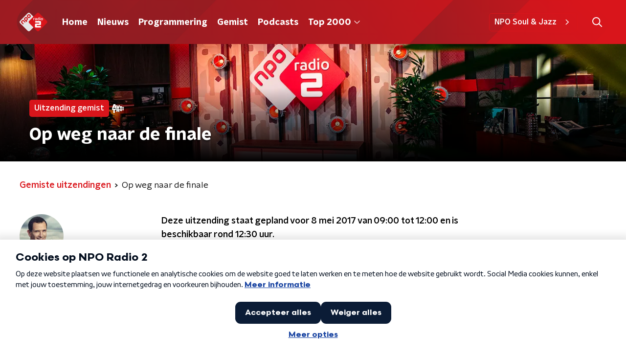

--- FILE ---
content_type: application/javascript
request_url: https://www.nporadio2.nl/_next/static/4FPYqXNdwGKQWEVUwqv3K/_buildManifest.js
body_size: 3331
content:
self.__BUILD_MANIFEST=function(e,s,a,t,i,c,g,n,u,d,r,p,l,o,m,k,h,b,f,j,S,w,I,y,v,z,_,T,N,F,A,D,B,x,E,G,L){return{__rewrites:{beforeFiles:[],afterFiles:[],fallback:[]},"/":[e,s,a,t,i,g,c,u,l,"static/chunks/pages/index-d3393453d0515c60.js"],"/404":[e,s,a,t,i,c,"static/chunks/pages/404-2e68ada338d41d6f.js"],"/_appForNativeApp":["static/chunks/pages/_appForNativeApp-32247b4e7e6e173e.js"],"/_error":[e,s,a,t,i,c,"static/chunks/pages/_error-0d85fc6bb2ad8193.js"],"/app/nieuws/[categorySlug]/[articleId]/[articleSlug]":[e,s,a,t,i,g,c,n,r,o,"static/chunks/2070-965743fb60cd8ba6.js","static/chunks/pages/app/nieuws/[categorySlug]/[articleId]/[articleSlug]-f64cc7acf0655961.js"],"/app/thema/[...appTheme]":[e,s,a,t,i,g,m,c,n,u,p,k,h,l,w,b,"static/chunks/pages/app/thema/[...appTheme]-ecbb40b2f0a05925.js"],"/app-de-studio":[e,s,a,t,i,g,c,n,"static/chunks/pages/app-de-studio-850a8b0db9d506ea.js"],"/artist/[legacyId]/[name]":["static/chunks/pages/artist/[legacyId]/[name]-b691b523bc3fd8fa.js"],"/djs":[e,s,a,t,i,g,c,n,d,"static/chunks/pages/djs-bac4dca7b4e60266.js"],"/djs/[slug]":[e,s,a,t,i,g,c,n,r,"static/chunks/pages/djs/[slug]-058e5e50f1e42a42.js"],"/fragmenten":[e,s,a,t,i,g,c,n,u,_,"static/chunks/pages/fragmenten-77d272eefdf234c0.js"],"/fragmenten/[programmeSlug]/[fragmentId]/[date-fragmentSlug]":[e,s,a,t,i,g,c,n,r,T,"static/chunks/pages/fragmenten/[programmeSlug]/[fragmentId]/[date-fragmentSlug]-b13ce0a101f0a110.js"],"/gedraaid":[e,s,a,t,i,g,"static/chunks/7733-d8774c9bf82ba306.js",c,n,d,N,"static/chunks/pages/gedraaid-58d8cdfcc347a014.js"],"/gedraaid/[date]":[e,s,a,t,i,g,c,n,d,N,"static/chunks/pages/gedraaid/[date]-9c8410274509d306.js"],"/gemist":[e,s,a,t,i,g,c,n,d,p,"static/chunks/pages/gemist-93a7be550a3e4f8a.js"],"/gemist/audio/[legacyId]/[legacySlug]":[e,s,a,t,i,c,"static/chunks/pages/gemist/audio/[legacyId]/[legacySlug]-2950339523739757.js"],"/live":[e,s,a,t,i,g,c,n,I,"static/chunks/pages/live-93014b6187fc41f6.js"],"/muziek/artiesten":[e,s,a,t,i,g,c,n,d,"static/chunks/pages/muziek/artiesten-08e2c5fbfb786f8f.js"],"/muziek/artiesten/[id]/[slug]":[e,s,a,t,i,g,c,n,r,f,F,"static/chunks/pages/muziek/artiesten/[id]/[slug]-01a14575f6b7bb70.js"],"/muziek/artiesten/[id]/[slug]/nieuws":[e,s,a,t,i,g,c,n,u,d,j,"static/chunks/pages/muziek/artiesten/[id]/[slug]/nieuws-8d0dab3552210ccb.js"],"/muziek/artiesten/[id]/[slug]/nummers":[e,s,a,t,i,g,c,n,d,f,A,"static/chunks/pages/muziek/artiesten/[id]/[slug]/nummers-6ee2328054dd8fbc.js"],"/muziek/nummers":[e,s,a,t,i,g,c,n,d,f,A,"static/chunks/pages/muziek/nummers-ade15447a71f936a.js"],"/muziek/nummers/[id]/[slug]":[e,s,a,t,i,g,c,n,r,f,F,"static/chunks/pages/muziek/nummers/[id]/[slug]-b0ffb1e874f541fa.js"],"/nieuws":[e,s,a,t,i,g,c,n,u,d,j,"static/chunks/pages/nieuws-d4ce263b27ccef5d.js"],"/nieuws/liveblog/preview/[articleId]":[e,s,a,t,i,g,c,n,r,o,y,"static/chunks/pages/nieuws/liveblog/preview/[articleId]-9e9c8e812b8c499c.js"],"/nieuws/preview/[articleId]":[e,s,a,t,i,g,c,n,r,o,y,"static/chunks/pages/nieuws/preview/[articleId]-18a3a376d2831e40.js"],"/nieuws/rss":["static/chunks/pages/nieuws/rss-68a537aaeea1757c.js"],"/nieuws/[categorySlug]":[e,s,a,t,i,g,c,n,u,d,j,"static/chunks/pages/nieuws/[categorySlug]-7b099148836416ef.js"],"/nieuws/[categorySlug]/[articleId]":["static/chunks/pages/nieuws/[categorySlug]/[articleId]-748078f695e69837.js"],"/nieuws/[categorySlug]/[articleId]/[articleSlug]":[e,s,a,t,i,g,c,n,r,o,y,"static/chunks/pages/nieuws/[categorySlug]/[articleId]/[articleSlug]-8f64b0578a08d84b.js"],"/overzicht/preview/[pageId]":[e,s,a,t,i,g,c,u,D,"static/chunks/pages/overzicht/preview/[pageId]-4c67ff358b8ead81.js"],"/overzicht/[slug]":[e,s,a,t,i,g,c,u,D,"static/chunks/pages/overzicht/[slug]-4abb4993d8ec3352.js"],"/playlist":["static/chunks/pages/playlist-14000de30d1749d7.js"],"/podcasts":[e,s,a,t,i,g,c,n,d,B,"static/chunks/pages/podcasts-1fdae9d636a77e6d.js"],"/podcasts/[feedSlug]":[e,s,a,t,i,g,c,n,r,x,B,"static/chunks/pages/podcasts/[feedSlug]-c830199b8dc4f64c.js"],"/podcasts/[feedSlug]/[episodeId]/[episodeSlug]":[e,s,a,t,i,g,c,n,r,x,"static/chunks/pages/podcasts/[feedSlug]/[episodeId]/[episodeSlug]-beef23508b847480.js"],"/programmas":[e,s,a,t,i,g,c,n,d,"static/chunks/pages/programmas-f831f13f00489a30.js"],"/programmas/preview/[programmeSlug]":[e,s,a,t,i,g,c,n,r,E,"static/chunks/pages/programmas/preview/[programmeSlug]-3429fe5cc362c35e.js"],"/programmas/[slug]":[e,s,a,t,i,g,c,n,r,E,"static/chunks/pages/programmas/[slug]-7478493418ef2993.js"],"/programmas/[slug]/fragmenten":[e,s,a,t,i,g,c,n,u,_,"static/chunks/pages/programmas/[slug]/fragmenten-bcde71d70d5fff60.js"],"/programmas/[slug]/nieuws":[e,s,a,t,i,g,c,n,u,d,j,"static/chunks/pages/programmas/[slug]/nieuws-f15c2f17de22df56.js"],"/programmering":[e,s,a,t,i,g,c,n,I,G,"static/chunks/pages/programmering-e2dba6584b4ceb53.js"],"/programmering/[year]/[month]/[day]":[e,s,a,t,i,g,c,n,I,G,"static/chunks/pages/programmering/[year]/[month]/[day]-ec328b4a49274560.js"],"/radio":[e,s,a,t,i,g,c,n,u,p,I,"static/chunks/pages/radio-9ae051ddbc495163.js"],"/sitemap":["static/chunks/pages/sitemap-20c07f534c8119ba.js"],"/sitemap/[basegroup_page]":["static/chunks/pages/sitemap/[basegroup_page]-1a45191ade865879.js"],"/sitemap-googlenews.xml":["static/chunks/pages/sitemap-googlenews.xml-3a70b9f45d3a426b.js"],"/sitemaps/[sitemapName]":["static/chunks/pages/sitemaps/[sitemapName]-aea1b6f110727d52.js"],"/song/[legacyId]/[legacySlug]":["static/chunks/pages/song/[legacyId]/[legacySlug]-6dcae80bcebbb374.js"],"/testpagina":[e,s,a,t,i,g,m,c,n,u,d,p,k,h,f,"static/chunks/pages/testpagina-262a06e1c84d54f8.js"],"/thema/preview/[pageId]":[e,s,a,t,i,g,m,c,n,u,p,k,h,l,w,b,"static/chunks/pages/thema/preview/[pageId]-3405864a18128094.js"],"/thema/[theme]/nieuws":[e,s,a,t,i,g,c,n,u,l,b,"static/chunks/pages/thema/[theme]/nieuws-aa08413f4940f3da.js"],"/thema/[theme]/[[...childTheme]]":[e,s,a,t,i,g,m,c,n,u,p,k,h,l,w,b,"static/chunks/pages/thema/[theme]/[[...childTheme]]-16535f423c1ece17.js"],"/top2000/cafe":[e,s,a,t,i,g,c,n,v,"static/chunks/pages/top2000/cafe-bb793698fd5636b8.js"],"/top2000/nieuws":[e,s,a,t,i,g,c,n,u,d,j,"static/chunks/pages/top2000/nieuws-c0ff86075c9f4c09.js"],"/top2000/nieuws/[articleId]/[articleSlug]":[e,s,a,t,i,g,c,n,r,o,y,"static/chunks/pages/top2000/nieuws/[articleId]/[articleSlug]-d15834a716a4453a.js"],"/top2000/statistieken":[e,s,a,t,i,g,c,n,"static/chunks/pages/top2000/statistieken-0538009b49f8f508.js"],"/top2000/statistieken/door-de-jaren-heen":[e,s,a,t,i,c,"static/chunks/pages/top2000/statistieken/door-de-jaren-heen-6f010304b936a8f4.js"],"/top2000/statistieken/door-de-jaren-heen/[artistSlug]":[e,s,a,t,i,c,"static/chunks/pages/top2000/statistieken/door-de-jaren-heen/[artistSlug]-ecb875d59b41b7a5.js"],"/top2000/statistieken/door-de-jaren-heen/[artistSlug]/[titleSlug]":[e,s,a,t,i,g,z,"static/chunks/2662-3860c8c98ed286de.js",c,n,S,"static/chunks/pages/top2000/statistieken/door-de-jaren-heen/[artistSlug]/[titleSlug]-79a3e2effc6553b4.js"],"/top2000/statistieken/leeftijden":[e,s,a,t,i,c,"static/chunks/pages/top2000/statistieken/leeftijden-ea51d724146f75c0.js"],"/top2000/statistieken/leeftijden/[ageGroupSlug]":[e,s,a,t,i,g,z,"static/chunks/2807-296b297817b2562f.js",c,n,S,"static/chunks/pages/top2000/statistieken/leeftijden/[ageGroupSlug]-7cd20c65df7a92e0.js"],"/top2000/statistieken/locaties":[e,s,a,t,i,c,"static/chunks/pages/top2000/statistieken/locaties-d39bd09b43ff98a0.js"],"/top2000/statistieken/locaties/[slug]":[e,s,a,t,i,c,"static/chunks/pages/top2000/statistieken/locaties/[slug]-806cbef6b7880a21.js"],"/top2000/statistieken/locaties/[slug]/[provinceSlug]":[e,s,a,t,i,c,"static/chunks/pages/top2000/statistieken/locaties/[slug]/[provinceSlug]-19f000d24ef75bd4.js"],"/top2000/statistieken/locaties/[slug]/[provinceSlug]/[edition]":[e,s,a,t,i,g,c,n,S,"static/chunks/pages/top2000/statistieken/locaties/[slug]/[provinceSlug]/[edition]-58e4046e75ecd1ec.js"],"/top2000/statistieken/populaire-artiesten/[artistSlug]/[edition]":[e,s,a,t,i,g,z,L,c,n,S,"static/chunks/pages/top2000/statistieken/populaire-artiesten/[artistSlug]/[edition]-b237ec9a192437e7.js"],"/top2000/statistieken/stijgers-en-dalers/[year]":[e,s,a,t,i,g,z,L,c,n,S,"static/chunks/pages/top2000/statistieken/stijgers-en-dalers/[year]-ad12bd21008b1830.js"],"/top2000/terugkijken":[e,s,a,t,i,g,c,n,v,"static/chunks/pages/top2000/terugkijken-ff19df2d1e775360.js"],"/top2000/veelgestelde-vragen":[e,s,a,t,i,g,c,n,v,"static/chunks/pages/top2000/veelgestelde-vragen-7fb5833564532a19.js"],"/top2000/[[...childTheme]]":[e,s,a,t,i,g,m,c,n,u,p,k,h,l,w,b,"static/chunks/pages/top2000/[[...childTheme]]-457bd29c9a260ebe.js"],"/uitzendingen":[e,s,a,t,i,g,c,n,"static/chunks/pages/uitzendingen-2b003db2c5e31926.js"],"/uitzendingen/[programmeSlug]/[broadcastId]/[date-broadcastSlug]":[e,s,a,t,i,g,c,n,u,r,p,T,"static/chunks/pages/uitzendingen/[programmeSlug]/[broadcastId]/[date-broadcastSlug]-a493ec3be3460559.js"],"/zoeken/[searchTerm]":[e,s,a,t,i,g,c,n,d,"static/chunks/pages/zoeken/[searchTerm]-329a66807d543b28.js"],"/zoekresultaten":["static/chunks/pages/zoekresultaten-9f2278e79622dddb.js"],"/[programmeSlug]/gemist/audio/[legacyId]/[legacySlug]":[e,s,a,t,i,c,"static/chunks/pages/[programmeSlug]/gemist/audio/[legacyId]/[legacySlug]-d81a8487ce3c9ada.js"],"/[programmeSlug]/gemist/uitzendingen/[legacyId]/[legacyDate]":[e,s,a,t,i,c,"static/chunks/pages/[programmeSlug]/gemist/uitzendingen/[legacyId]/[legacyDate]-e1971508756a8e51.js"],"/[...customRoute]":[e,s,a,t,i,g,c,n,v,"static/chunks/pages/[...customRoute]-89161728c49cf500.js"],sortedPages:["/","/404","/_app","/_appForNativeApp","/_error","/app/nieuws/[categorySlug]/[articleId]/[articleSlug]","/app/thema/[...appTheme]","/app-de-studio","/artist/[legacyId]/[name]","/djs","/djs/[slug]","/fragmenten","/fragmenten/[programmeSlug]/[fragmentId]/[date-fragmentSlug]","/gedraaid","/gedraaid/[date]","/gemist","/gemist/audio/[legacyId]/[legacySlug]","/live","/muziek/artiesten","/muziek/artiesten/[id]/[slug]","/muziek/artiesten/[id]/[slug]/nieuws","/muziek/artiesten/[id]/[slug]/nummers","/muziek/nummers","/muziek/nummers/[id]/[slug]","/nieuws","/nieuws/liveblog/preview/[articleId]","/nieuws/preview/[articleId]","/nieuws/rss","/nieuws/[categorySlug]","/nieuws/[categorySlug]/[articleId]","/nieuws/[categorySlug]/[articleId]/[articleSlug]","/overzicht/preview/[pageId]","/overzicht/[slug]","/playlist","/podcasts","/podcasts/[feedSlug]","/podcasts/[feedSlug]/[episodeId]/[episodeSlug]","/programmas","/programmas/preview/[programmeSlug]","/programmas/[slug]","/programmas/[slug]/fragmenten","/programmas/[slug]/nieuws","/programmering","/programmering/[year]/[month]/[day]","/radio","/sitemap","/sitemap/[basegroup_page]","/sitemap-googlenews.xml","/sitemaps/[sitemapName]","/song/[legacyId]/[legacySlug]","/testpagina","/thema/preview/[pageId]","/thema/[theme]/nieuws","/thema/[theme]/[[...childTheme]]","/top2000/cafe","/top2000/nieuws","/top2000/nieuws/[articleId]/[articleSlug]","/top2000/statistieken","/top2000/statistieken/door-de-jaren-heen","/top2000/statistieken/door-de-jaren-heen/[artistSlug]","/top2000/statistieken/door-de-jaren-heen/[artistSlug]/[titleSlug]","/top2000/statistieken/leeftijden","/top2000/statistieken/leeftijden/[ageGroupSlug]","/top2000/statistieken/locaties","/top2000/statistieken/locaties/[slug]","/top2000/statistieken/locaties/[slug]/[provinceSlug]","/top2000/statistieken/locaties/[slug]/[provinceSlug]/[edition]","/top2000/statistieken/populaire-artiesten/[artistSlug]/[edition]","/top2000/statistieken/stijgers-en-dalers/[year]","/top2000/terugkijken","/top2000/veelgestelde-vragen","/top2000/[[...childTheme]]","/uitzendingen","/uitzendingen/[programmeSlug]/[broadcastId]/[date-broadcastSlug]","/zoeken/[searchTerm]","/zoekresultaten","/[programmeSlug]/gemist/audio/[legacyId]/[legacySlug]","/[programmeSlug]/gemist/uitzendingen/[legacyId]/[legacyDate]","/[...customRoute]"]}}("static/chunks/893ce3de-6eae4da1672ddf57.js","static/chunks/7b3ddd08-42b89039fcd123fb.js","static/chunks/e44137f9-e8cf7cd2f0cd4bfa.js","static/chunks/2821-360fa911f8a2b8a8.js","static/chunks/2040-d906f48682a820bb.js","static/chunks/1520-6caadb878b0d0244.js","static/chunks/138-3c09a25efcd617b1.js","static/chunks/3713-9dc92c8652efaea1.js","static/chunks/4286-39f471afef5e9b56.js","static/chunks/1226-643f0edac9ccd261.js","static/chunks/3797-9a4f247de29159cb.js","static/chunks/8758-8973ef62ba07568b.js","static/chunks/7466-3261289e3ef9e512.js","static/chunks/1950-bafe823c9c7a9ce8.js","static/chunks/7429-f9c4d8810a5bdf61.js","static/chunks/9875-d43cace5e58e9347.js","static/chunks/4534-a97f7e8ce5a9b099.js","static/chunks/1300-55ae909a5fde82b7.js","static/chunks/635-0fe0a3ed7cd3c4a6.js","static/chunks/2209-1605223f9f966ca2.js","static/chunks/1941-4d6cf977c9c3fab6.js","static/chunks/118-c0dc5b793ee75b92.js","static/chunks/5124-00735bee5180b3de.js","static/chunks/5112-f2b9d04da84484cd.js","static/chunks/2130-95f0031adeaa950c.js","static/chunks/7064-95f542ef7a6595bc.js","static/chunks/1559-bac80d6e1a9119db.js","static/chunks/257-173adb22ebbaccb0.js","static/chunks/8975-e1c75ffb298eedb1.js","static/chunks/471-7a5589fdcca74c40.js","static/chunks/558-d4f819e487f8dc89.js","static/chunks/4436-c972ba65e2c23c3b.js","static/chunks/7939-33600ccaa5053e42.js","static/chunks/9205-4e66ef3a01568d2f.js","static/chunks/4148-9c297aa91b23e462.js","static/chunks/5194-34a02bf5cee228eb.js","static/chunks/739-be0828a9821a64b6.js"),self.__BUILD_MANIFEST_CB&&self.__BUILD_MANIFEST_CB();

--- FILE ---
content_type: application/javascript
request_url: https://www.nporadio2.nl/_next/static/chunks/pages/uitzendingen-2b003db2c5e31926.js
body_size: 10271
content:
(self.webpackChunk_N_E=self.webpackChunk_N_E||[]).push([[9704],{94107:function(n,t,r){(window.__NEXT_P=window.__NEXT_P||[]).push(["/uitzendingen",function(){return r(46063)}])},46063:function(n,t,r){"use strict";r.r(t),r.d(t,{__N_SSP:function(){return _},default:function(){return D}});var e=r(70865),i=r(26297),o=r(52322),a=r(92228),c=r(63602),u=r(5632),l=r(2784),s=r(35505),d=r(2474),f=r(15007),p=r(4330),h=r(25757),g=r(1857),m=r(50374),x=r(14702),v=r(2998),Z=r(98580),b=r(23246);function w(){var n=(0,a.Z)(["\n    padding-bottom: 75px;\n  "]);return w=function(){return n},n}function C(){var n=(0,a.Z)(["\n  ","\n"]);return C=function(){return n},n}function j(){var n=(0,a.Z)(["\n    margin-bottom: 30px;\n  "]);return j=function(){return n},n}function k(){var n=(0,a.Z)(["\n  margin-bottom: 20px;\n\n  ","\n"]);return k=function(){return n},n}function I(){var n=(0,a.Z)(["\n      grid-template-columns: repeat(3, 1fr);\n  "]);return I=function(){return n},n}function P(){var n=(0,a.Z)(["\n      grid-gap: 30px;\n  "]);return P=function(){return n},n}function z(){var n=(0,a.Z)(["\n      grid-template-columns: repeat(4, 1fr);\n  "]);return z=function(){return n},n}function y(){var n=(0,a.Z)(["\n  display: grid;\n  grid-gap: 15px;\n  grid-template-columns: repeat(1, 1fr);\n\n  ","\n\n  ","\n\n  ","\n"]);return y=function(){return n},n}function S(){var n=(0,a.Z)(["\n  display: flex;\n  flex-direction: column;\n"]);return S=function(){return n},n}function B(){var n=(0,a.Z)(["\n    flex-direction: row;\n\n    > div {\n      margin-right: 15px;\n      margin-bottom: 0;\n    }\n  "]);return B=function(){return n},n}function A(){var n=(0,a.Z)(["\n    justify-content: flex-end;\n\n    > div {\n      margin-left: 15px;\n      margin-right: 0;\n    }\n  "]);return A=function(){return n},n}function O(){var n=(0,a.Z)(["\n  display: flex;\n  flex-direction: column;\n  margin-bottom: 30px;\n\n  > div {\n    margin-bottom: 15px;\n  }\n\n  ","\n\n  ","\n"]);return O=function(){return n},n}var H=(0,s.ZP)(m.Z).withConfig({componentId:"sc-53874575-0"})(C(),b.wO.M(w())),L=s.ZP.div.withConfig({componentId:"sc-53874575-1"})(k(),b.wO.M(j())),T=s.ZP.div.withConfig({componentId:"sc-53874575-2"})(y(),b.wO.S(I()),b.wO.M(P()),b.wO.L(z())),M=s.ZP.article.withConfig({componentId:"sc-53874575-3"})(S()),V=s.ZP.div.withConfig({componentId:"sc-53874575-4"})(O(),b.wO.S(B()),b.wO.M(A())),F=(0,s.Zz)((function(n){var t=n.baseHrefForPagination,r=n.broadcasts,e=n.initialValues,i=n.missedBroadcastsUrl,a=n.pageHeaderBackgroundImageUrl,s=n.pageHeaderLabel,m=n.pageHeaderShowDecoration,b=n.pageHeaderTitle,w=n.pagination,C=n.programmeEmptyOptionText,j=n.programmeLabel,k=n.programmes,I=n.theme,P=n.urlExcludes,z=(0,l.useState)(!1),y=z[0],S=z[1],B=(0,u.useRouter)();return(0,l.useEffect)((function(){S(!1)}),[B.asPath]),(0,o.jsxs)(M,{children:[(0,o.jsx)(f.Z,{backgroundImageUrl:a,label:s,showDecoration:m,title:b}),(0,o.jsxs)(H,{startSlantedHeight:I.mainContentDefaultSlantedHeight,children:[(0,o.jsx)(L,{children:(0,o.jsx)(c.J9,{initialValues:e,onSubmit:function(n){if(n.date!==e.date||n.programme!==e.programme)return S(!0),B.push((0,Z.Z)(i,{date:n.date,programme:n.programme},P));var t=(0,Z.Z)(i,{date:e.date,programme:e.programme},P),r=(0,Z.Z)(i,{date:n.date,programme:n.programme},P);t!==r&&(S(!0),B.push(r))},children:function(n){var t=n.handleSubmit,r=n.setFieldValue,e=n.submitForm,i=n.values;return(0,o.jsx)(c.l0,{onSubmit:t,children:(0,o.jsxs)(V,{children:[(0,o.jsx)(d.Z,{disableFutureDates:!0,isSupportEmptyValue:!0,name:"date",setFieldValue:r,submitForm:e,value:i.date}),(0,o.jsxs)(h.Z,{labelText:j,name:"programme",onChange:function(n){r("programme",n.target.value,!1),e()},value:i.programme,children:[(0,o.jsx)("option",{value:"",children:C},"none"),k.map((function(n){var t=n.name,r=n.slug;return(0,o.jsx)("option",{value:r,children:t},r)}))]})]})})}})}),y?(0,o.jsx)(p.Z,{}):(0,o.jsxs)(o.Fragment,{children:[r.length>0?(0,o.jsx)(T,{children:(0,o.jsx)(v.xb,{initialVariant:"default",children:r.map((function(n,t){var r=n.date,e=n.imageUrl,i=n.time,a=n.title,c=n.url;return(0,o.jsx)(g.Z,{date:r,imageUrl:e,time:i,title:a,url:c},"broadcast-".concat(t))}))})}):(0,o.jsx)("div",{children:(0,o.jsx)("p",{children:"Geen uitzendingen gevonden."})}),w.maxPage>1&&(0,o.jsx)(v.xb,{initialVariant:"default",children:(0,o.jsx)(x.Z,{baseHref:t,currentPage:w.currentPage,maxPage:w.maxPage})})]})]})]})})),N=r(66724),U=r(21264),E=r(31520),_=!0,D=function(n){if((0,N.V)(n))return(0,o.jsx)(E.Z,(0,e.Z)({},n));var t=n.seo,r=n.title,a=n.trackingObj,c=(0,i.Z)(n,["seo","title","trackingObj"]);return(0,o.jsx)(U.Z,{seo:t,title:r,trackingObj:a,children:(0,o.jsx)(F,(0,e.Z)({},c))})}},93585:function(n,t,r){"use strict";r.d(t,{Z:function(){return w}});var e=r(70865),i=r(96670),o=r(26297),a=r(92228),c=r(52322),u=r(35505);function l(){var n=(0,a.Z)([""]);return l=function(){return n},n}var s=u.ZP.svg.withConfig({componentId:"sc-3d9d5960-0"})(l()),d=function(n){var t=n.color,r=n.size,a=void 0===r?50:r,u=(0,o.Z)(n,["color","size"]);return(0,c.jsxs)(s,(0,i.Z)((0,e.Z)({height:"".concat(a/(47/38),"px"),viewBox:"0 0 47 38",width:"".concat(a,"px"),xmlns:"http://www.w3.org/2000/svg"},u),{children:[(0,c.jsx)("title",{children:"audio fragment"}),(0,c.jsx)("path",{d:"M10.114 14.198H8.329c-.657 0-1.19.53-1.19 1.183v7.099c0 .653.533 1.183 1.19 1.183h1.785c.657 0 1.19-.53 1.19-1.183v-7.099c0-.653-.533-1.183-1.19-1.183zm-7.14 2.366H1.19c-.657 0-1.19.53-1.19 1.183v2.367c0 .653.533 1.183 1.19 1.183h1.785c.657 0 1.19-.53 1.19-1.183v-2.367c0-.653-.533-1.183-1.19-1.183zM17.255 7.1h-1.786c-.657 0-1.19.53-1.19 1.183V29.58c0 .653.533 1.183 1.19 1.183h1.785c.657 0 1.19-.53 1.19-1.183V8.282c0-.653-.533-1.183-1.19-1.183zm28.556 9.465h-1.785c-.657 0-1.19.53-1.19 1.183v2.367c0 .653.533 1.183 1.19 1.183h1.785c.657 0 1.19-.53 1.19-1.183v-2.367c0-.653-.533-1.183-1.19-1.183zM38.67 4.733h-1.784c-.657 0-1.19.53-1.19 1.183v26.03c0 .653.533 1.182 1.19 1.182h1.785c.657 0 1.19-.53 1.19-1.183V5.915c0-.653-.533-1.182-1.19-1.182zm-7.138 4.732h-1.785c-.657 0-1.19.53-1.19 1.183v16.565c0 .653.533 1.183 1.19 1.183h1.785c.657 0 1.19-.53 1.19-1.183V10.648c0-.653-.533-1.183-1.19-1.183zM24.392 0h-1.784c-.658 0-1.19.53-1.19 1.183v35.495c0 .653.532 1.183 1.19 1.183h1.784c.658 0 1.19-.53 1.19-1.183V1.183C25.582.53 25.05 0 24.392 0z",fill:t,fillRule:"nonzero"})]}))},f=r(23246);function p(){var n=(0,a.Z)(["\n        padding: 3px;\n        left: 5px;\n        top: 5px;\n      "]);return p=function(){return n},n}function h(){var n=(0,a.Z)(["\n      ","\n    "]);return h=function(){return n},n}function g(){var n=(0,a.Z)(["\n        padding: 5px;\n        left: 15px;\n        top: 15px;\n      "]);return g=function(){return n},n}function m(){var n=(0,a.Z)(["\n      ","\n    "]);return m=function(){return n},n}function x(){var n=(0,a.Z)(["\n  position: absolute;\n  left: 10px;\n  top: 10px;\n  padding: 5px;\n  background-color: rgba(0, 0, 0, 0.5);\n  border-radius: ",";\n  z-index: 1;\n\n  ","\n\n  ","\n"]);return x=function(){return n},n}function v(){var n=(0,a.Z)(["\n  display: block;\n"]);return v=function(){return n},n}var Z=u.ZP.div.withConfig({componentId:"sc-86140676-0"})(x(),(function(n){return n.theme.defaultBorderRadius}),(function(n){return"smaller"===n.sizeType&&(0,u.iv)(h(),f.dW.M(p()))}),(function(n){return"larger"===n.sizeType&&(0,u.iv)(m(),f.wO.M(g()))})),b=(0,u.ZP)(d).withConfig({componentId:"sc-86140676-1"})(v()),w=function(n){var t=n.sizeType,r=void 0===t?"default":t,a=(0,o.Z)(n,["sizeType"]),u=22;return"larger"===r&&(u=26),"smaller"===r&&(u=18),(0,c.jsx)(Z,(0,i.Z)((0,e.Z)({},a),{sizeType:r,children:(0,c.jsx)(b,{color:"#fff",size:u})}))}},45890:function(n,t,r){"use strict";var e=r(89755);t.Z=e.Z},2474:function(n,t,r){"use strict";r.d(t,{Z:function(){return B}});var e=r(66383),i=r(92228),o=r(52322),a=r(63602),c=r(25237),u=r.n(c),l=r(35505),s=r(85400),d=r(34806),f=r(70865),p=r(96670),h=r(26297);function g(){var n=(0,i.Z)(["\n  fill: ",";\n"]);return g=function(){return n},n}var m=l.ZP.svg.withConfig({componentId:"sc-5205dc16-0"})(g(),(function(n){return n.color})),x=function(n){var t=n.size,r=void 0===t?16:t,e=(0,h.Z)(n,["size"]);return(0,o.jsx)(m,(0,p.Z)((0,f.Z)({height:"".concat(r/(16/19),"px"),version:"1.1",viewBox:"0 0 16 19",width:"".concat(r,"px"),xmlns:"http://www.w3.org/2000/svg"},e),{children:(0,o.jsx)("path",{d:"M5.286 10.286H3.857c-.236 0-.428-.193-.428-.429V8.43c0-.236.192-.429.428-.429h1.429c.235 0 .428.193.428.429v1.428c0 .236-.193.429-.428.429zm3.857-.429V8.43c0-.236-.193-.429-.429-.429H7.286c-.236 0-.429.193-.429.429v1.428c0 .236.193.429.429.429h1.428c.236 0 .429-.193.429-.429zm3.428 0V8.43c0-.236-.192-.429-.428-.429h-1.429c-.235 0-.428.193-.428.429v1.428c0 .236.193.429.428.429h1.429c.236 0 .428-.193.428-.429zm-3.428 3.429v-1.429c0-.236-.193-.428-.429-.428H7.286c-.236 0-.429.192-.429.428v1.429c0 .235.193.428.429.428h1.428c.236 0 .429-.193.429-.428zm-3.429 0v-1.429c0-.236-.193-.428-.428-.428H3.857c-.236 0-.428.192-.428.428v1.429c0 .235.192.428.428.428h1.429c.235 0 .428-.193.428-.428zm6.857 0v-1.429c0-.236-.192-.428-.428-.428h-1.429c-.235 0-.428.192-.428.428v1.429c0 .235.193.428.428.428h1.429c.236 0 .428-.193.428-.428zM16 4v12.571c0 .947-.768 1.715-1.714 1.715H1.714C.768 18.286 0 17.518 0 16.57V4c0-.946.768-1.714 1.714-1.714H3.43V.429c0-.236.192-.429.428-.429h1.429c.235 0 .428.193.428.429v1.857h4.572V.429c0-.236.193-.429.428-.429h1.429c.236 0 .428.193.428.429v1.857h1.715C15.232 2.286 16 3.054 16 4zm-1.714 12.357V5.714H1.714v10.643c0 .118.097.214.215.214H14.07c.118 0 .215-.096.215-.214z"})}))},v=r(23246);function Z(){var n=(0,i.Z)(["\n  --width: 100%;\n\n  align-items: center;\n  display: flex;\n  flex-direction: row;\n  inline-size: var(--width);\n  position: relative;\n\n  @media (min-width: ","px) {\n    --width: auto;\n  }\n"]);return Z=function(){return n},n}function b(){var n=(0,i.Z)(["\n  inset-block-start: 50%;\n  inset-inline-end: 15px;\n  pointer-events: none;\n  position: absolute;\n  transform: translateY(-50%);\n"]);return b=function(){return n},n}function w(){var n=(0,i.Z)(["\n  align-items: center;\n  background-color: #fff;\n  border-radius: ",";\n  border: ",";\n  display: flex;\n  margin-block-end: 10px;\n"]);return w=function(){return n},n}function C(){var n=(0,i.Z)(["\n  border-inline-end: 1px solid ",";\n  font-size: 1.125rem;\n  line-height: 1.4;\n  line-height: 26px;\n  padding: 0 10px;\n"]);return C=function(){return n},n}function j(){var n=(0,i.Z)(["\n  --width: 100%;\n\n  background-color: transparent;\n  block-size: 45px;\n  border-radius: ",";\n  border: 0;\n  box-sizing: border-box;\n  cursor: pointer;\n  font-size: 1rem;\n  font-weight: ",";\n  inline-size: var(--width);\n  line-height: 1.625;\n  margin: 0;\n  min-inline-size: 75px;\n  padding: 0 50px 0 10px;\n  white-space: nowrap;\n\n  @media (min-width: ","px) {\n    --width: auto;\n  }\n"]);return j=function(){return n},n}var k=u()((function(){return r.e(4695).then(r.bind(r,54695))}),{loadableGenerated:{webpack:function(){return[54695]}},ssr:!1}),I=l.ZP.div.withConfig({componentId:"sc-1a48077c-0"})(Z(),v.J7.M),P=(0,l.ZP)(x).withConfig({componentId:"sc-1a48077c-1"})(b()),z=l.ZP.div.withConfig({componentId:"sc-1a48077c-2"})(w(),(function(n){return n.theme.defaultBorderRadius}),(function(n){return n.theme.filtersBorder})),y=l.ZP.div.withConfig({componentId:"sc-1a48077c-3"})(C(),(function(n){return n.theme.textOnLightColor})),S=l.ZP.button.withConfig({componentId:"sc-1a48077c-4"})(j(),(function(n){return n.theme.defaultBorderRadius}),(function(n){return n.theme.semiboldFontWeight}),v.J7.M),B=(0,l.Zz)((function(n){var t=n.disableFutureDates,r=void 0!==t&&t,i=n.isSupportEmptyValue,c=void 0!==i&&i,u=n.name,l=n.setFieldValue,f=n.submitForm,p=n.theme,h=n.value,g=new Date,m=(0,e.Z)(function(n,t,r){return r&&!n?[t.getDate(),t.getMonth()+1,t.getFullYear()]:n.split("-")}(h,g,c),3),x=m[0],v=m[1],Z=m[2],b={day:Number(x),isEmptyValue:c&&!h,month:Number(v)-1,year:Z},w=function(n,t,r){if(r&&!t)return"Alle dagen";var i=(0,e.Z)(t.split("-"),3),o=i[0],a=i[1],c=i[2];return n.getFullYear()===Number(c)&&n.getMonth()===Number(a)-1&&n.getDate()===Number(o)?"Vandaag":t}(g,h,c),C=function(n){return function(t){l(u,t.dateString),f(),n()}},j=function(n){return function(t){t.preventDefault(),n()}};return(0,o.jsxs)(o.Fragment,{children:[(0,o.jsx)(a.gN,{name:u,type:"hidden"}),(0,o.jsx)(s.Z,{trigger:function(n){var t=n.open;return(0,o.jsxs)(z,{children:[(0,o.jsx)(y,{onClick:j(t),children:"Dag"}),(0,o.jsxs)(I,{children:[(0,o.jsx)(S,{onClick:j(t),children:w}),(0,o.jsx)(P,{color:p.textOnLightColor})]})]})},children:function(n){var t=n.close;return(0,o.jsx)(d.Z,{close:t,children:(0,o.jsx)(k,{disableFutureDates:r,initialValues:b,isSupportEmptyValue:c,onSubmit:C(t)})})}})]})}))},34806:function(n,t,r){"use strict";var e=r(92228),i=r(52322),o=r(2784),a=r(35505),c=r(23246);function u(){var n=(0,e.Z)(["\n        width: 400px;\n        height: auto;\n        max-height: 100%;\n        box-shadow: 0 2px 15px rgba(0,0,0,0.75);\n      "]);return u=function(){return n},n}function l(){var n=(0,e.Z)(["\n      ","\n    "]);return l=function(){return n},n}function s(){var n=(0,e.Z)(["\n        width: auto;\n        min-width: 70%;\n        max-width: 1000px;\n        height: auto;\n        max-height: 100%;\n        box-shadow: 0 2px 15px rgba(0,0,0,0.75);\n      "]);return s=function(){return n},n}function d(){var n=(0,e.Z)(["\n      ","\n    "]);return d=function(){return n},n}function f(){var n=(0,e.Z)(["\n  display: flex;\n  flex-direction: column;\n  background-color: #fff;\n  width: 100vw;\n  height: 100vh;\n  min-width: 320px;\n  border-radius: ",";\n  overflow: hidden;\n\n  ","\n\n  ","\n"]);return f=function(){return n},n}function p(){var n=(0,e.Z)(["\n  background: transparent;\n  border: 0;\n  color: ",";\n  cursor: pointer;\n  font-size: 28px;\n  height: 50px;\n  line-height: 28px;\n  padding: 5px;\n  width: 50px;\n\n  @media (hover: hover) {\n    &:hover {\n      opacity: 1;\n    }\n  }\n"]);return p=function(){return n},n}function h(){var n=(0,e.Z)(["\n  padding: 15px;\n  overflow: hidden scroll;\n"]);return h=function(){return n},n}function g(){var n=(0,e.Z)(["\n  height: 54px;\n  flex-grow: 0;\n  background: ",";\n"]);return g=function(){return n},n}function m(){var n=(0,e.Z)(["\n  align-items: center;\n  background-color: rgba(0, 0, 0, 0.5);\n  bottom: 0;\n  display: flex;\n  justify-content: center;\n  left: 0;\n  position: fixed;\n  right: 0;\n  top: 0;\n  z-index: 999;\n"]);return m=function(){return n},n}var x=a.ZP.div.withConfig({componentId:"sc-687f7307-0"})(f(),(function(n){return n.theme.defaultBorderRadius}),(function(n){return!n.isFullscreen&&!n.isWide&&(0,a.iv)(l(),c.wO.S(u()))}),(function(n){return n.isWide&&(0,a.iv)(d(),c.wO.M(s()))})),v=a.ZP.button.withConfig({componentId:"sc-687f7307-1"})(p(),(function(n){var t=n.theme;return t.modalTitleBarColor?t.modalTitleBarColor:t.textOnDarkColor})),Z=a.ZP.div.withConfig({componentId:"sc-687f7307-2"})(h()),b=a.ZP.div.withConfig({componentId:"sc-687f7307-3"})(g(),(function(n){return n.theme.modalTitleBarBackground})),w=a.ZP.div.withConfig({componentId:"sc-687f7307-4"})(m());t.Z=function(n){var t=n.children,r=n.close,e=n.isFullscreen,a=void 0!==e&&e,c=n.isWide,u=void 0!==c&&c,l=(0,o.useRef)(null);return(0,i.jsx)(w,{onClick:function(n){l.current&&!l.current.isSameNode(n.target)||r()},ref:l,children:(0,i.jsxs)(x,{isFullscreen:a,isWide:u,children:[(0,i.jsx)(b,{children:(0,i.jsx)(v,{"aria-label":"Sluit popup",onClick:r,children:"\xd7"})}),a?t:(0,i.jsx)(Z,{children:t})]})})}},85400:function(n,t,r){"use strict";var e=r(90581),i=r(21218),o=r(31265),a=r(52322),c=r(2784),u=r(28316),l=function(){return document.getElementById("modal-root")},s=function(n){(0,i.Z)(r,n);var t=(0,o.Z)(r);function r(n){var i;return(0,e.Z)(this,r),(i=t.call(this,n)).state={open:i.props.isOpen},i.close=function(){i.setState({open:!1})},i.open=function(){i.setState({open:!0})},"undefined"!==typeof document&&(i.el=document.createElement("div")),i}var c=r.prototype;return c.componentDidMount=function(){l().appendChild(this.el)},c.componentWillUnmount=function(){this.close(),l().removeChild(this.el)},c.render=function(){var n=this.close,t=this.open,r={close:n,open:t};return this.el?(0,a.jsxs)(a.Fragment,{children:[this.props.trigger({close:n,open:t}),this.state.open&&u.createPortal((0,a.jsx)(a.Fragment,{children:this.props.children(r)}),this.el)]}):this.props.trigger(r)},r}(c.Component);s.defaultProps={isOpen:!1,trigger:function(){return null}},t.Z=s},15007:function(n,t,r){"use strict";r.d(t,{Z:function(){return nn}});var e=r(92228),i=r(52322),o=r(35505),a=r(17770),c=r(70865),u=r(96670),l=r(26297),s=r(43351),d=r(86557),f=r(47815),p=r(87296),h=r(23246);function g(){var n=(0,e.Z)(["\n  display: flex;\n  flex-direction: row;\n  gap: 20px;\n\n  @media (min-width: ","px) {\n    flex-direction: row;\n  }\n"]);return g=function(){return n},n}function m(){var n=(0,e.Z)(["\n  position: absolute;\n  bottom: 0;\n  left: 0;\n  padding: 15px 0;\n  width: 100%;\n  box-sizing: border-box;\n"]);return m=function(){return n},n}function x(){var n=(0,e.Z)(["\n      background: "," !important;\n    "]);return x=function(){return n},n}function v(){var n=(0,e.Z)(["\n  margin-left: ",";\n  height: 100%;\n\n  ","\n"]);return v=function(){return n},n}function Z(){var n=(0,e.Z)(["\n  display: inline-block;\n  vertical-align: middle;\n  height: 18px;\n  margin: 0 6px;\n"]);return Z=function(){return n},n}function b(){var n=(0,e.Z)(["\n    position: absolute;\n    bottom: 10px;\n    right: 10px;\n    font-size: 16px;\n  "]);return b=function(){return n},n}function w(){var n=(0,e.Z)(["\n  display: inline-block;\n  color: rgba(255, 255, 255, 0.85);\n  background-color: rgba(0, 0, 0, 0.5);\n  border-radius: ",";\n  padding: 5px 10px;\n  font-size: 14px;\n  margin-left: 10px;\n\n  ","\n"]);return w=function(){return n},n}function C(){var n=(0,e.Z)(["\n        display: none;\n      "]);return C=function(){return n},n}function j(){var n=(0,e.Z)(["\n      ","\n    "]);return j=function(){return n},n}function k(){var n=(0,e.Z)(["\n  ","\n\n  ","\n"]);return k=function(){return n},n}function I(){var n=(0,e.Z)(["\n  display: flex;\n  flex-direction: column;\n  align-items: center;\n  gap: 5px;\n  flex-shrink: 0;\n\n  @media (min-width: ","px) {\n    flex-direction: row;\n  }\n"]);return I=function(){return n},n}function P(){var n=(0,e.Z)(["\n    display: none;\n  "]);return P=function(){return n},n}function z(){var n=(0,e.Z)(["\n  ","\n\n  ","\n"]);return z=function(){return n},n}var y=o.ZP.div.withConfig({componentId:"sc-e7fd9719-0"})(g(),h.J7.XL),S=o.ZP.div.withConfig({componentId:"sc-e7fd9719-1"})(m()),B=(0,o.ZP)(f.Z).withConfig({componentId:"sc-e7fd9719-2"})(v(),(function(n){return n.theme.headlineTagMarginLeft||"20px"}),(function(n){var t=n.background;return Boolean(t)&&(0,o.iv)(x(),t)})),A=(0,o.ZP)(d.Z).withConfig({componentId:"sc-e7fd9719-3"})(Z()),O=(0,o.iv)(w(),(function(n){return n.theme.defaultBorderRadius}),h.wO.L(b())),H=o.ZP.span.withConfig({componentId:"sc-e7fd9719-4"})(k(),O,(function(n){return n.hasPortraitImageSource&&(0,o.iv)(j(),h.dW.M(C()))})),L=o.ZP.div.withConfig({componentId:"sc-e7fd9719-5"})(I(),h.J7.M),T=o.ZP.span.withConfig({componentId:"sc-e7fd9719-6"})(z(),O,h.wO.M(P())),M=(0,o.Zz)((function(n){var t=n.broadcasters,r=n.height,e=n.imageSource,o=void 0===e?"":e,a=n.label,d=void 0===a?null:a,f=n.labelAppearance,h=void 0===f?"":f,g=n.labelColor,m=n.portraitImageSource,x=void 0===m?"":m,v=n.theme,Z=n.title,b=n.titleAppearance,w=(0,l.Z)(n,["broadcasters","height","imageSource","label","labelAppearance","labelColor","portraitImageSource","theme","title","titleAppearance"]),C=(null===t||void 0===t?void 0:t.map((function(n){return{icon:(0,p.Z)(v.themeName,n.slug),name:n.name}})).filter((function(n){var t=n.icon;return Boolean(t)})))||[];return(0,i.jsxs)(S,(0,u.Z)((0,c.Z)({},w),{children:[d&&(0,i.jsxs)(y,{children:[(0,i.jsx)(B,{appearance:h,background:g,children:d}),C.length>0&&(0,i.jsx)(L,{children:C.map((function(n,t){var r=n.icon,e=n.name;return(0,i.jsx)(A,{alt:e,loading:"lazy",src:"/svg/broadcasters/".concat(r,".svg")},"icon-".concat(t))}))})]}),(0,i.jsx)(s.Z,{appearance:b,height:r,title:Z}),Boolean(o)&&(0,i.jsxs)(H,{hasPortraitImageSource:Boolean(x),children:["foto: ",o]}),Boolean(x)&&(0,i.jsxs)(T,{children:["foto: ",x]})]}))})),V=r(25237),F=r.n(V)()((function(){return r.e(4615).then(r.bind(r,84615))}),{ssr:!0});function N(){var n=(0,e.Z)(["\n    height: ",";\n  "]);return N=function(){return n},n}function U(){var n=(0,e.Z)(["\n  height: ",";\n  position: relative;\n  overflow: hidden;\n  z-index: 0;\n\n  ","\n"]);return U=function(){return n},n}function E(){var n=(0,e.Z)(["\n        max-width: 1400px;\n        margin: 0 auto;\n        background-color: initial;\n        background-size: 1400px;\n      "]);return E=function(){return n},n}function _(){var n=(0,e.Z)(["\n      ","\n    "]);return _=function(){return n},n}function D(){var n=(0,e.Z)(["\n        background-image: url(",");\n      "]);return D=function(){return n},n}function R(){var n=(0,e.Z)(["\n      ","\n    "]);return R=function(){return n},n}function W(){var n=(0,e.Z)(["\n      &:before {\n        content: '';\n        background-image: linear-gradient(to bottom, rgba(0, 0, 0, 0), rgba(0, 0, 0, 1));\n        height: 60px;\n        position: absolute;\n        bottom: 0;\n        left: 0;\n        right: 0;\n      }\n    "]);return W=function(){return n},n}function X(){var n=(0,e.Z)(["\n    &:before {\n      height: 150px;\n    }\n  "]);return X=function(){return n},n}function J(){var n=(0,e.Z)(["\n  height: 100%;\n  background-image: ",";\n  background-size: cover;\n  background-repeat: no-repeat;\n  background-position: center center;\n\n  ","\n\n  ","\n\n  ","\n\n  ","\n"]);return J=function(){return n},n}var G=o.ZP.div.withConfig({componentId:"sc-8cb63c32-0"})(U(),(function(n){return"high"===n.backgroundImageHeight?"360px":"240px"}),(function(n){return h.wO.XL(N(),"high"===n.backgroundImageHeight?"450px":"390px")})),Q=o.ZP.div.withConfig({componentId:"sc-8cb63c32-1"})(J(),(function(n){return'url("'.concat(n.imageUrl,'")')}),(function(n){return"secondary"===n.appearance&&(0,o.iv)(_(),h.wO.L(E()))}),(function(n){return Boolean(n.portraitImageUrl)&&(0,o.iv)(R(),h.dW.M(D(),n.portraitImageUrl))}),(function(n){return n.theme.pageHeaderWrapperGradient&&(0,o.iv)(W())}),h.wO.L(X())),K=function(n){var t=n.appearance,r=void 0===t?"primary":t,e=n.backgroundImageHeight,o=n.children,c=n.className,u=n.imageUrl,l=n.portraitImageUrl,s=n.showDecoration,d=void 0!==s&&s;return(0,i.jsxs)(G,{backgroundImageHeight:e,className:c,children:[(0,i.jsx)(Q,{appearance:r,imageUrl:u,portraitImageUrl:l,children:(0,i.jsx)(F,{appearance:r,showDecoration:d})}),(0,i.jsx)(a.Z,{children:o})]})};function Y(){var n=(0,e.Z)(["\n      border-bottom: 5px solid ",";\n    "]);return Y=function(){return n},n}function q(){var n=(0,e.Z)(["\n  background-color: ",";\n\n  ","\n"]);return q=function(){return n},n}var $=o.ZP.div.withConfig({componentId:"sc-c0d67b74-0"})(q(),(function(n){return n.fallbackColor}),(function(n){var t=n.borderBottomColor;return Boolean(t)&&(0,o.iv)(Y(),t)})),nn=(0,o.Zz)((function(n){var t=n.backgroundImageAppearance,r=n.backgroundImageHeight,e=void 0===r?"default":r,o=n.backgroundImagePortraitUrl,c=n.backgroundImageUrl,u=n.borderBottomColor,l=n.broadcasters,s=n.className,d=n.imageSource,f=n.label,p=n.labelAppearance,h=void 0===p?"primary":p,g=n.labelColor,m=n.portraitImageSource,x=n.showDecoration,v=n.theme,Z=n.title,b=n.titleAppearance;return(0,i.jsx)($,{borderBottomColor:u,className:s,fallbackColor:v.pageHeaderFallbackColor,children:(0,i.jsx)(K,{appearance:t,backgroundImageHeight:e,imageUrl:c,portraitImageUrl:o,showDecoration:x,children:(0,i.jsx)(a.Z,{children:(0,i.jsx)(M,{broadcasters:l,height:e,imageSource:d,label:f,labelAppearance:h,labelColor:g,portraitImageSource:m,theme:v,title:Z,titleAppearance:b})})})})}))},4330:function(n,t,r){"use strict";var e=r(92228),i=r(52322),o=r(35505),a=r(1190);function c(){var n=(0,e.Z)(["\n  display: flex;\n  height: 500px;\n  align-items: center;\n  justify-content: center;\n"]);return c=function(){return n},n}var u=o.ZP.div.withConfig({componentId:"sc-4f8f1d41-0"})(c());t.Z=(0,o.Zz)((function(n){var t=n.theme;return(0,i.jsx)(u,{children:(0,i.jsx)(a.Qv,{color:t.mainAccentColor,size:60})})}))},25757:function(n,t,r){"use strict";r.d(t,{Z:function(){return k}});var e=r(70865),i=r(96670),o=r(26297),a=r(92228),c=r(52322),u=r(35505),l=r(63602),s=r(71950);function d(){var n=(0,a.Z)(["\n  position: relative;\n  display: flex;\n  flex-direction: row;\n  align-items: center;\n  flex: 1;\n"]);return d=function(){return n},n}function f(){var n=(0,a.Z)(["\n  inset-inline-end: 0;\n  pointer-events: none;\n  position: absolute;\n"]);return f=function(){return n},n}function p(){var n=(0,a.Z)(["\n  appearance: none;\n  background-color: transparent;\n  block-size: 45px;\n  border: none;\n  color: ",";\n  cursor: pointer;\n  font-size: 1rem;\n  font-weight: ",";\n  inline-size: 100%;\n  min-inline-size: 0;\n  padding-inline-end: 35px;\n\n  &,\n  & > * {\n    overflow: hidden;\n    white-space: nowrap;\n    text-overflow: ellipsis;\n  }\n\n  &:focus {\n    border-color: transparent;\n    outline: none;\n  }\n\n  &::-ms-expand {\n    display: none;\n  }\n\n  option {\n    color: ",";\n  }\n"]);return p=function(){return n},n}var h=u.ZP.div.withConfig({componentId:"sc-3eb62ff3-0"})(d()),g=(0,u.ZP)(s.Z).withConfig({componentId:"sc-3eb62ff3-1"})(f()),m=(0,u.ZP)(l.gN).withConfig({componentId:"sc-3eb62ff3-2"})(p(),(function(n){var t=n.customColor,r=n.theme;return t||r.textOnLightColor}),(function(n){return n.theme.semiboldFontWeight}),(function(n){return n.theme.textOnLightColor})),x=(0,u.Zz)((function(n){var t=n.children,r=n.customColor,a=n.theme,u=(0,o.Z)(n,["children","customColor","theme"]);return(0,c.jsxs)(h,{children:[(0,c.jsx)(m,(0,i.Z)((0,e.Z)({id:u.name},u),{as:"select",customColor:r,children:t})),(0,c.jsx)(g,{color:r||a.textOnLightColor})]})}));function v(){var n=(0,a.Z)(["\n  align-items: center;\n  ",";\n  block-size: 25px;\n  border: ",";\n  ","\n  border-radius: ",";\n  display: flex;\n  flex-direction: row;\n  gap: 10px;\n  padding: 10px;\n\n  ","\n"]);return v=function(){return n},n}function Z(){var n=(0,a.Z)(["\n  color: ",";\n  font-size: 1.125rem;\n  line-height: 1.4;\n"]);return Z=function(){return n},n}function b(){var n=(0,a.Z)(["\n  align-self: stretch;\n  background-color: ",";\n  inline-size: 1px;\n"]);return b=function(){return n},n}var w=u.ZP.div.withConfig({componentId:"sc-9bf8d163-0"})(v(),(function(n){return Boolean(n.theme.filtersBackground)&&"background-color: ".concat(n.theme.filtersBackground,";")}),(function(n){return n.theme.filtersBorder}),(function(n){return Boolean(n.customColor)&&"border-color: ".concat(n.customColor,";")}),(function(n){return n.theme.filtersBorderRadius||n.theme.defaultBorderRadius}),(function(n){return!n.noMargin&&"\n      margin-block-end: 10px;\n    "})),C=u.ZP.label.withConfig({componentId:"sc-9bf8d163-1"})(Z(),(function(n){return n.customColor?n.customColor:n.theme.textOnLightColor})),j=u.ZP.div.withConfig({componentId:"sc-9bf8d163-2"})(b(),(function(n){var t=n.customColor,r=n.theme;return t||r.textOnLightColor})),k=function(n){var t=n.className,r=n.customColor,a=n.labelText,u=n.noMargin,l=void 0!==u&&u,s=(0,o.Z)(n,["className","customColor","labelText","noMargin"]);return(0,c.jsxs)(w,{className:t,customColor:r,noMargin:l,children:[(0,c.jsx)(C,{customColor:r,htmlFor:s.name,children:a}),(0,c.jsx)(j,{customColor:r}),(0,c.jsx)(x,(0,i.Z)((0,e.Z)({},s),{customColor:r}))]})}},1857:function(n,t,r){"use strict";var e=r(92228),i=r(52322),o=r(39097),a=r.n(o),c=r(35505),u=r(93585),l=r(34419),s=r(2998),d=r(23246);function f(){var n=(0,e.Z)(["\n    display: flex;\n    align-items: center;\n    justify-content: flex-start;\n  "]);return f=function(){return n},n}function p(){var n=(0,e.Z)(["\n    padding: 15px 0;\n  "]);return p=function(){return n},n}function h(){var n=(0,e.Z)(["\n  display: block;\n  padding: 0 0 0 10px;\n  height: auto;\n  overflow: hidden;\n\n  ","\n\n  ","\n"]);return h=function(){return n},n}function g(){var n=(0,e.Z)(["\n    max-height: 65px;\n    overflow: hidden;\n  "]);return g=function(){return n},n}function m(){var n=(0,e.Z)(["\n    line-height: 24px;\n  "]);return m=function(){return n},n}function x(){var n=(0,e.Z)(["\n  margin: 0;\n  color: ",";\n  font-family: ",";\n  font-weight: ",";\n  font-size: 16px;\n  line-height: 23px;\n\n  @media (max-width: 374px) {\n    font-size: 14px;\n    line-height: 20px;\n  }\n\n  ","\n\n  ","\n"]);return x=function(){return n},n}function v(){var n=(0,e.Z)(["\n    line-height: 24px;\n\n    > span {\n      display: inline-block;\n    }\n\n    > span:first-child {\n      &:after {\n        content: ', ';\n        margin-right: 5px;\n      }\n    }\n  "]);return v=function(){return n},n}function Z(){var n=(0,e.Z)(["\n  margin: 0;\n  color: ",";\n  font-size: 16px;\n  line-height: 23px;\n\n  @media (max-width: 374px) {\n    font-size: 14px;\n    line-height: 20px;\n  }\n\n  > span {\n    display: block;\n    white-space: nowrap;\n    text-overflow: ellipsis;\n    overflow: hidden;\n  }\n\n  ","\n"]);return Z=function(){return n},n}function b(){var n=(0,e.Z)(["\n  width: 100%;\n  height: auto;\n  background-color: #f1f1f1;\n  display: block;\n"]);return b=function(){return n},n}function w(){var n=(0,e.Z)(["\n    width: 100%;\n    height: auto;\n  "]);return w=function(){return n},n}function C(){var n=(0,e.Z)(["\n    box-shadow: 0 2px 4px rgba(0, 0, 0, 0.25);\n  "]);return C=function(){return n},n}function j(){var n=(0,e.Z)(["\n  position: relative;\n  flex-grow: 0;\n  flex-shrink: 0;\n  width: 136px;\n  height: 90px;\n  box-shadow: 0 0 6px rgba(0, 0, 0, 0.25);\n  border-radius: ",";\n  overflow: hidden;\n  transition: box-shadow 200ms ease;\n\n  ","\n\n  ","\n"]);return j=function(){return n},n}function k(){var n=(0,e.Z)(["\n    flex-direction: column;\n  "]);return k=function(){return n},n}function I(){var n=(0,e.Z)(["\n    &:hover {\n      "," {\n        box-shadow: 0 2px 8px rgba(0, 0, 0, 0.5);\n      }\n    }\n  "]);return I=function(){return n},n}function P(){var n=(0,e.Z)(["\n  position: relative;\n  display: flex;\n  text-decoration: none;\n  flex-direction: row;\n  cursor: pointer;\n\n  ","\n\n  p {\n    transition: color 200ms ease;\n  }\n\n  svg {\n    opacity: 0.75;\n    transition: opacity 200ms ease;\n  }\n\n  &:hover {\n    color: ",";\n\n    p {\n      color: ",";\n    }\n\n    "," {\n      box-shadow: 0 2px 4px rgba(0, 0, 0, 0.1);\n    }\n\n    svg {\n      opacity: 1;\n    }\n  }\n\n  ","\n"]);return P=function(){return n},n}var z=c.ZP.div.withConfig({componentId:"sc-9958719c-0"})(h(),d.dW.S(f()),d.wO.S(p())),y=c.ZP.p.withConfig({componentId:"sc-9958719c-1"})(x(),(function(n){return n.textColor}),(function(n){return n.theme.semiboldFontFamily}),(function(n){return n.theme.semiboldFontWeight}),d.dW.S(g()),d.wO.M(m())),S=c.ZP.p.withConfig({componentId:"sc-9958719c-2"})(Z(),(function(n){return n.textColor}),d.wO.M(v())),B=c.ZP.img.withConfig({componentId:"sc-9958719c-3"})(b()),A=c.ZP.div.withConfig({componentId:"sc-9958719c-4"})(j(),(function(n){return n.theme.defaultBorderRadius}),d.wO.S(w()),d.wO.M(C())),O=c.ZP.a.withConfig({componentId:"sc-9958719c-5"})(P(),d.wO.S(k()),(function(n){return n.hoverTextColor}),(function(n){return n.hoverTextColor}),A,d.wO.M(I(),A));t.Z=function(n){var t=n.date,r=n.imageUrl,e=n.showAudioIcon,o=void 0===e||e,c=n.time,d=n.title,f=n.url,p=(0,s.t8)().state,h=p.hoverTextColor,g=p.textColor;return(0,i.jsx)(a(),{href:f,passHref:!0,children:(0,i.jsxs)(O,{hoverTextColor:h,children:[(0,i.jsxs)(A,{children:[o&&(0,i.jsx)(u.Z,{}),(0,i.jsx)(B,{alt:d,as:l.Z,imageSize:l.l.BROADCAST_TILE,imageUrl:r||"[data-uri]",loading:"lazy"})]}),(0,i.jsx)(z,{children:(0,i.jsxs)("div",{children:[(0,i.jsx)(y,{textColor:g,children:d}),(0,i.jsxs)(S,{textColor:g,children:[(0,i.jsx)("span",{children:t}),(0,i.jsx)("span",{children:c})]})]})})]})})}},14702:function(n,t,r){"use strict";var e=r(92228),i=r(52322),o=r(97729),a=r.n(o),c=r(39097),u=r.n(c),l=r(35505),s=r(45890),d=r(2998),f=r(7737),p=r(68365),h=r(93542);function g(){var n=(0,e.Z)(["\n  padding: 15px 0;\n  display: flex;\n  justify-content: center;\n  align-items: center;\n  gap: 15px;\n"]);return g=function(){return n},n}function m(){var n=(0,e.Z)(["\n  display: inline-block;\n  width: 25px;\n  height: 40px;\n  text-align: center;\n  line-height: 40px;\n\n  color: ",";\n"]);return m=function(){return n},n}function x(){var n=(0,e.Z)(["\n  align-items: center;\n  border-radius: ",";\n  display: flex;\n  font-size: 18px;\n  height: 30px;\n  justify-content: center;\n  margin: 0 3px;\n  min-width: 30px;\n  padding: 5px;\n  text-decoration: none;\n  transition: all 0.2s ease;\n\n  @media (hover: hover) {\n    &:hover {\n      background: ",";\n      color: ",";\n    }\n  }\n\n  ","\n  ","\n"]);return x=function(){return n},n}function v(){var n=(0,e.Z)(["\n      font-family: ",";\n      font-weight: ",";\n      color: ",";\n      background: ",";\n    "]);return v=function(){return n},n}function Z(){var n=(0,e.Z)(["\n  color: ",";\n\n  ","\n"]);return Z=function(){return n},n}var b=function(n){var t=n.baseHref,r=n.currentPage,e=n.maxPage,o="".concat(h.env.NEXT_PUBLIC_STATIC_URL_PATH_PREFIX||"").concat(t);return(0,i.jsxs)(a(),{children:[r<e&&(0,i.jsx)("link",{href:(0,f.K)(o,r+1),rel:"next"}),r>1&&(0,i.jsx)("link",{href:(0,f.K)(o,r-1),rel:"prev"})]})},w=l.ZP.div.withConfig({componentId:"sc-bb1382dc-0"})(g()),C=l.ZP.span.withConfig({componentId:"sc-bb1382dc-1"})(m(),(function(n){return n.paginationLinkTextColor})),j=l.ZP.a.withConfig({componentId:"sc-bb1382dc-2"})(x(),(function(n){return n.theme.defaultBorderRadius}),(function(n){return n.paginationLinkHoverBackgroundColor}),(function(n){return n.paginationLinkHoverTextColor}),(function(n){return!n.isCurrent&&"cursor: pointer;"}),(function(n){return n.isCurrent&&"pointer-events: none;"})),k=(0,l.ZP)(j).withConfig({componentId:"sc-bb1382dc-3"})(Z(),(function(n){return n.paginationLinkTextColor}),(function(n){return n.isCurrent&&(0,l.iv)(v(),n.theme.semiboldFontFamily,n.theme.semiboldFontWeight,n.paginationLinkCurrentTextColor,n.paginationLinkCurrentBackgroundColor)}));t.Z=function(n){var t=n.baseHref,r=n.currentPage,e=n.maxPage,o=n.shallow,a=void 0!==o&&o,c=(0,d.t8)().state,l=c.paginationLinkCurrentBackgroundColor,h=c.paginationLinkCurrentTextColor,g=c.paginationLinkHoverBackgroundColor,m=c.paginationLinkHoverTextColor,x=c.paginationLinkTextColor,v=function(){return r>1?(0,i.jsx)(u(),{href:(0,p.W)(t,r-1),passHref:!0,shallow:a,children:(0,i.jsx)(s.Z,{direction:"left"})}):null},Z=function(){return r<e?(0,i.jsx)(u(),{href:(0,p.W)(t,r+1),passHref:!0,shallow:a,children:(0,i.jsx)(s.Z,{})}):null};return(0,i.jsxs)(w,{children:[(0,i.jsx)(b,{baseHref:t,currentPage:r,maxPage:e}),(0,i.jsx)(v,{}),(0,f.X)(r,e).map((function(n,r){var e=n.isCurrent,o=n.isSpacer,c=n.page;return o?(0,i.jsx)(C,{paginationLinkTextColor:x,children:"\u2026"},r):(0,i.jsx)(u(),{href:(0,p.W)(t,c),passHref:!0,shallow:a,children:(0,i.jsx)(k,{isCurrent:e,paginationLinkCurrentBackgroundColor:l,paginationLinkCurrentTextColor:h,paginationLinkHoverBackgroundColor:g,paginationLinkHoverTextColor:m,paginationLinkTextColor:x,children:c})},r)})),(0,i.jsx)(Z,{})]})}},2998:function(n,t,r){"use strict";r.d(t,{c$:function(){return p},sN:function(){return f},t8:function(){return d},xb:function(){return s}});var e=r(70865),i=r(96670),o=r(26297),a=r(52322),c=r(2784),u=r(35505),l=(0,c.createContext)({state:null}),s=(0,u.Zz)((function(n){var t=n.children,r=n.customState,o=n.initialVariant,u=n.theme,s=(0,c.useState)((0,i.Z)((0,e.Z)({},u[o],r),{variant:o}))[0];return(0,a.jsx)(l.Provider,{value:{state:s},children:s&&t})})),d=function(){return(0,c.useContext)(l)},f=function(n){return function(t){var r=t.initialVariant,i=t.customState,c=void 0===i?{}:i,u=(0,o.Z)(t,["initialVariant","customState"]);return(0,a.jsx)(s,{customState:c,initialVariant:r,children:(0,a.jsx)(n,(0,e.Z)({},u))})}},p=function(n){return function(t){var r=d().state;return(0,a.jsx)(n,(0,e.Z)({themedSectionState:r},t))}}},71950:function(n,t,r){"use strict";var e=r(25237),i=r.n(e)()((function(){return r.e(9466).then(r.bind(r,79466))}),{ssr:!0});t.Z=i},7737:function(n,t,r){"use strict";r.d(t,{K:function(){return o},X:function(){return i}});var e=function(n,t,r){return{isCurrent:t,isSpacer:n,page:r}},i=function(n,t){if(1===t)return[];var r=[e(!1,1===n,1)];if(t<6){for(var i=2;i<=t;i++)r.push(e(!1,i===n,i));return r}n>3&&(4===n?r.push(e(!1,!1,2)):r.push(e(!0,!1,-1)));for(var o=Math.max(n-1-(n>=t-1?1:0),2),a=Math.min(n+1+(1===n?1:0),t),c=o;c<=a;c++)r.push(e(!1,c===n,c));return n<t-2&&(t-3===n?r.push(e(!1,!1,t-1)):r.push(e(!0,!1,-2))),n<t-1&&r.push(e(!1,!1,t)),r},o=function(n,t){var r=n.split("?"),e=r[1]||"",i=new URLSearchParams(e);1===t?i.delete("page"):i.set("page",String(t));var o=i.toString();return"".concat(r[0]).concat(o?"?".concat(i.toString()):"")}},68365:function(n,t,r){"use strict";r.d(t,{W:function(){return o}});var e=r(70865),i=r(66383),o=function(n){var t=arguments.length>1&&void 0!==arguments[1]?arguments[1]:1,r=n.split("?"),o=r[1]||"",a=o.split("&").reduce((function(n,t){var r=(0,i.Z)(t.split("="),2),e=r[0],o=r[1];return Boolean(e)&&Boolean(o)&&"page"!==e&&(n[e]=o),n}),{});return{pathname:r[0],query:(0,e.Z)({},a,t>1?{page:t}:{})}}}},function(n){n.O(0,[2089,8573,6968,2821,2040,138,1520,3713,9774,2888,179],(function(){return t=94107,n(n.s=t);var t}));var t=n.O();_N_E=t}]);

--- FILE ---
content_type: application/javascript
request_url: https://www.nporadio2.nl/_next/static/chunks/pages/programmering-e2dba6584b4ceb53.js
body_size: 334
content:
(self.webpackChunk_N_E=self.webpackChunk_N_E||[]).push([[7588],{60442:function(n,t,r){(window.__NEXT_P=window.__NEXT_P||[]).push(["/programmering",function(){return r(8560)}])},8560:function(n,t,r){"use strict";r.r(t),r.d(t,{__N_SSP:function(){return a}});var e=r(70865),i=r(26297),u=r(52322),_=r(95194),c=r(66724),o=r(21264),s=r(31520),a=!0;t.default=function(n){if((0,c.V)(n))return(0,u.jsx)(s.Z,(0,e.Z)({},n));var t=n.seo,r=n.title,a=n.trackingObj,f=(0,i.Z)(n,["seo","title","trackingObj"]);return(0,u.jsx)(o.Z,{seo:t,title:r,trackingObj:a,children:(0,u.jsx)(_.Z,(0,e.Z)({},f))})}}},function(n){n.O(0,[2089,8573,6968,2821,2040,138,1520,3713,5124,5194,9774,2888,179],(function(){return t=60442,n(n.s=t);var t}));var t=n.O();_N_E=t}]);